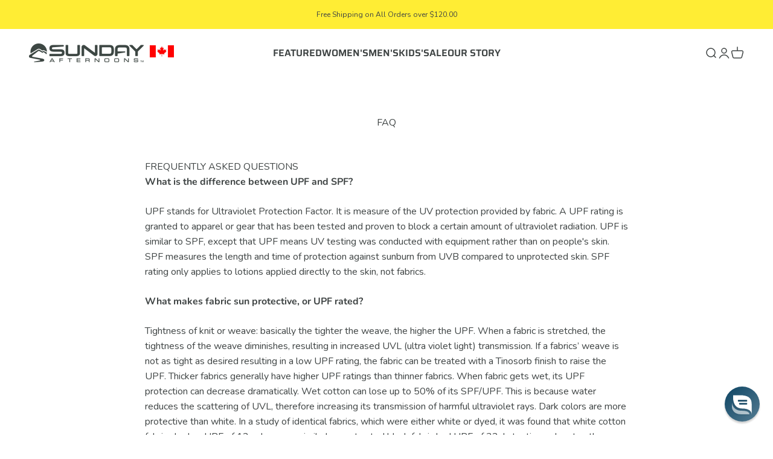

--- FILE ---
content_type: text/css
request_url: https://sundayafternoons.ca/cdn/shop/t/31/assets/boost-sd-custom.css?v=1768977130772
body_size: -511
content:
@media only screen and (min-width: 768px){.boost-sd-layout{max-width:100%}}
/*# sourceMappingURL=/cdn/shop/t/31/assets/boost-sd-custom.css.map?v=1768977130772 */


--- FILE ---
content_type: text/javascript
request_url: https://sundayafternoons.ca/cdn/shop/t/31/assets/boost-sd-custom.js?v=1768977130772
body_size: -104
content:
window.__BoostCustomization__=(window.__BoostCustomization__??[]).concat([componentRegistry=>{componentRegistry.useComponentPlugin("ProductTitle",{name:"Modify Component ProductTitle",enabled:!0,apply:()=>({afterRender(element){try{const productData=element.getParentElm().getParentElm().getParentElm().getParams().props.product;let productItem=document.querySelector('[data-product-id="'+productData.id+'"]');if(productItem&&!productItem.querySelector(".bazaar-voice-reviews")&&productItem.querySelector(".boost-sd__product-title").insertAdjacentHTML("afterend",`<div class="bazaar-voice-reviews" data-bv-show="inline_rating" data-bv-product-id="${productData.id}" data-bv-seo="false"></div>`),productItem&&!productItem.querySelector(".SPCMP_chk_lbl")){var collectionIds=[];productData?.collections.length&&productData.collections.forEach(function(collection){collectionIds.push(collection.id)});var collectionString=collectionIds.length?collectionIds.toString():"";productItem.querySelector(".boost-sd__product-link").insertAdjacentHTML("afterend",`<label class="SPCMP_chk_lbl" style="display:none;"><input type="checkbox" class="SPCMP_Add " name='SPCMP_chk' spcmp_collids="${collectionString}" spcmp_pid="${productData.id}" spcmp_vid="${productData.variants[0].id}"><span class="SPCMP_Add_span"></span></label>`)}}catch(error){console.log(error)}}})})},componentRegistry=>{let preventReCallProductHandlesTheSame=[];componentRegistry.useComponentPlugin("ProductList",{name:"Product List After Render",enabled:!0,apply:()=>({afterRender(element){const productHandles=element.getHelpers().getProductHandles(),isDuplicate=JSON.stringify(preventReCallProductHandlesTheSame)===JSON.stringify(productHandles);preventReCallProductHandlesTheSame=productHandles,productHandles?.length&&!isDuplicate&&typeof reinitializeCompare()<"u"&&reinitializeCompare()}})})}]);
//# sourceMappingURL=/cdn/shop/t/31/assets/boost-sd-custom.js.map?v=1768977130772
